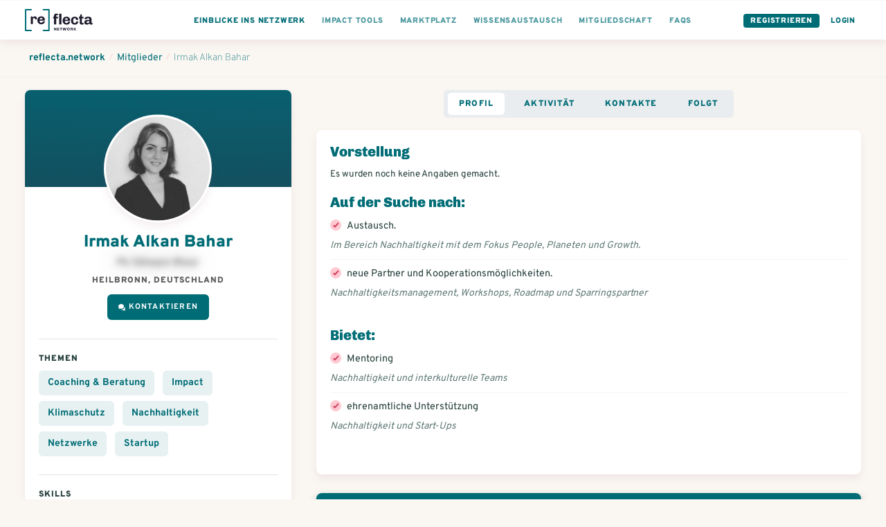

--- FILE ---
content_type: text/html; charset=utf-8
request_url: https://www.reflecta.network/changemaker/irmak-alkan-bahar
body_size: 13141
content:
<!DOCTYPE html>
<html lang="de">
    <head>
        <meta charset='utf-8'>
        <meta name="viewport" content="width=device-width, initial-scale=1">
        <meta name="mobile-web-app-capable" content="yes">
        <meta name="csrf-param" content="authenticity_token" />
<meta name="csrf-token" content="UkZ+UrWCZ3+THY6U/cNW6X9vfXSJDdkhs5KXxyNeKjwLq/DcSCKUHnFFhvaVsSPASh+CagBzQKnqm8W+1A9GPg==" />
        <!-- chrome feature to open it fullscreen -->
<meta name="mobile-web-app-capable" content="yes">

<meta name="google-site-verification" content="UEF1puY074uAQgKZAVwTIhNt1LfDuOr3rEeO7axWyZ8" />
<meta name="msvalidate.01" content="BD5688EA413A0DF0F44E81F3B953768E" />

<meta name="app-version" content="1.1.11-290-gbf05be379
" />
<link rel="sitemap" type="application/xml" title="Sitemap" href="https://www.reflecta.network/sitemap.xml" />


<link id="favicon" rel="shortcut icon" type="image/png" href="/favicon.ico" />
<link class="dynamicFav" rel="icon" sizes="144x144" href="/apple-icon-144x144.png">
<link class="dynamicFav" rel="icon" sizes="120x120" href="/apple-icon-120x120.png">
<link class="dynamicFav" rel="icon" sizes="114x114" href="/apple-icon-114x114.png">
<link class="dynamicFav" rel="icon" sizes="72x72" href="/apple-icon-72x72.png">
<link class="dynamicFav" rel="icon" sizes="76x76" href="/apple-icon-76x76.png">
<link class="dynamicFav" rel="icon" sizes="60x60" href="/apple-icon-60x60.png">
<link class="dynamicFav" rel="icon" sizes="57x57" href="/apple-icon-57x57.png">
<link class="dynamicFav" rel="icon" sizes="96x96" href="/favicon-96x96.png">
<link class="dynamicFav" rel="icon" sizes="192x912" href="/android-icon-192x192.png">
<link class="dynamicFav" rel="icon" sizes="180x180" href="/apple-icon-180x180.png">
<link class="dynamicFav" rel="icon" sizes="152x152" href="/apple-icon-152x152.png">
<link class="dynamicFav" rel="apple-touch-icon" sizes="180x180" href="/apple-touch-icon.png">
<link class="dynamicFav" rel="icon" type="image/png" sizes="32x32" href="/favicon-32x32.png">
<link class="dynamicFav" rel="icon" type="image/png" sizes="16x16" href="/favicon-16x16.png">
<link class="dynamicFav" rel="manifest" href="/site.webmanifest">
<meta name="msapplication-TileColor" content="#da532c">
<meta name="theme-color" content="#ffffff">

        <meta name="action-cable-url" content="wss://www.reflecta.network/cable" />
        <script type="application/ld+json">

    {
      "@context": "http://schema.org",
      "@type": "ProfilePage",
      "name": "Irmak Alkan Bahar",
      "description": "Irmak Alkan Bahar ist Changemaker auf reflecta.network.",
      "primaryImageOfPage": "https://www.reflecta.network/system/avatars/attachments/000/024/524/large/Ambassador_.png?1669731555&amp;cache=1669731555",
      "image": "https://www.reflecta.network/system/avatars/attachments/000/024/524/large/Ambassador_.png?1669731555&amp;cache=1669731555",
      "url": "https://www.reflecta.network/changemaker/irmak-alkan-bahar",
      "author": {
        "@type": "Person",
        "name": "Irmak Alkan Bahar"
      }
    }

</script>
        <script>
  I18n = { current: "de"}
  I18n['global.eg_tags'] = 'z.B. Gründung, Unternehmensrecht…';
  I18n['global.eg_skills'] = 'z.B. Marketing, Akquise…';
</script>
        <title>Irmak Alkan Bahar @ reflecta.network</title><meta name="description" content="Irmak Alkan Bahar ist Changemaker auf reflecta.network, dem Netzwerk für Zukunftsgestalter:innen. Themen: Coaching & Beratung, Impact, Klimaschu..."><meta name="robots" content="index, follow"><meta name="image" content="https://www.reflecta.network/system/avatars/attachments/000/024/524/large/Ambassador_.png?1669731555&cache=1669731555"><meta property="og:logo" content="https://www.reflecta.network/reflecta-logo.png" /><meta property="og:title" content="Irmak Alkan Bahar @ reflecta.network" /><meta property="og:type" content="website" /><meta property="og:url" content="https://www.reflecta.network/changemaker/irmak-alkan-bahar" /><meta property="og:image" content="https://www.reflecta.network/system/avatars/attachments/000/024/524/large/Ambassador_.png?1669731555&cache=1669731555" /><meta property="og:description" content="Irmak Alkan Bahar ist Changemaker auf reflecta.network, dem Netzwerk für Zukunftsgestalter:innen. Themen: Coaching & Beratung, Impact, Klimaschu..." /><meta property="og:site_name" content="reflecta.network" /><link rel="canonical" href="https://www.reflecta.network/changemaker/irmak-alkan-bahar">
        <script> var customPath = '/public_assets';</script>
        <link rel="stylesheet" media="all" href="https://www.reflecta.network/assets/application-835f44a6e74cc77c7d914b8bc8da523906c3f00b1cfc9857c7ea599584ad778c.css" />
        <link rel="preconnect" href="https://fonts.gstatic.com">
        <link href="https://fonts.googleapis.com/css2?family=Chivo:wght@400;900&family=Overpass:wght@300;400;700;900&display=swap" rel="stylesheet">
        <meta name="country" content="Vereinigte Staaten">
          <script>window.is_crawler = true;</script>
    </head>
    <body class='newDashboard     '  >
        <div id="request-notifications" class='notificationRequest' style="display: none">
  <h4>Aktiviere Push-Benachrichtigungen</h4>
  <p>Aktiviere Push-Benachrichtigungen, um keine Benachrichtigungen und Kontatkanfragen zu verpassen.</p>
  <div class='buttonGroup'>
    <a id="request-notifications-button" class="button button--primary" href="#">Einstellungen</a>
    <a id="cancel-notifications-button" class="button button--secondary" href="#">Schließen</a>
  </div>
</div>

        <div class='form-alert-wrapper'>
</div>
        <div class='form-alert-wrapper-confetti'></div>
        
          

  <header class='pageHeader'>
    <div class='pageHeader__firstRow '>
      <div class='container container--full'>
        <div class='pageHeader__menu pageHeader__menu__first'>
          <a href='https://www.reflecta.network/' class='pageHeader__logo' tabindex="-1">
            <svg width="195px" height="64px" viewBox="0 0 195 64" version="1.1" xmlns="http://www.w3.org/2000/svg" xmlns:xlink="http://www.w3.org/1999/xlink">
                <g id="Logo" stroke="none" stroke-width="1" fill="none" fill-rule="evenodd">
                    <g id="Logos-Bold" transform="translate(-344.000000, -218.000000)" fill-rule="nonzero">
                        <g id="reflecta-logo-network" transform="translate(344.000000, 218.000000)">
                            <path d="M23.03,43.5999966 L23.03,30.0119966 C23.03,28.8366633 23.2951667,27.8548299 23.8255,27.0664966 C24.3558333,26.2781633 25.1226667,25.8839966 26.126,25.8839966 C27.1866667,25.8839966 27.9606667,26.2064966 28.448,26.8514966 C28.9353333,27.4964966 29.179,28.2633299 29.179,29.1519966 L29.179,29.1519966 L29.179,30.1409966 L34.425,30.1409966 C34.4536667,29.9689966 34.4895,29.6679966 34.5325,29.2379966 C34.5755,28.8079966 34.597,28.3779966 34.597,27.9479966 C34.597,25.9126633 34.0595,24.2786633 32.9845,23.0459966 C31.9095,21.8133299 30.383,21.1969966 28.405,21.1969966 C27.1723333,21.1969966 26.1045,21.4406633 25.2015,21.9279966 C24.2985,22.4153299 23.6105,22.9456633 23.1375,23.5189966 C22.6645,24.0923299 22.3706667,24.5366633 22.256,24.8519966 L22.256,24.8519966 L21.482,21.6269966 L16.838,21.6269966 L16.838,43.5999966 L23.03,43.5999966 Z M47.3186295,44.0299966 C49.0959629,44.0299966 50.7371295,43.7218299 52.2421295,43.1054966 C53.7471295,42.4891633 54.9582962,41.5288299 55.8756295,40.2244966 C56.7929629,38.9201633 57.2516295,37.3076633 57.2516295,35.3869966 L57.2516295,35.3869966 L51.2316295,35.3869966 C51.2316295,36.8203299 50.8517962,37.9024966 50.0921295,38.6334966 C49.3324629,39.3644966 48.2932962,39.7299966 46.9746295,39.7299966 C45.5126295,39.7299966 44.3587962,39.2498299 43.5131295,38.2894966 C42.6674629,37.3291633 42.2446295,36.1323299 42.2446295,34.6989966 L42.2446295,34.6989966 L42.2446295,33.6669966 L57.2946295,33.6669966 L57.2946295,30.3989966 C57.2946295,28.5069966 56.8359629,26.8658299 55.9186295,25.4754966 C55.0012962,24.0851633 53.7829629,23.0244966 52.2636295,22.2934966 C50.7442962,21.5624966 49.0959629,21.1969966 47.3186295,21.1969966 L47.3186295,21.1969966 L46.6306295,21.1969966 C44.5952962,21.1969966 42.7677962,21.6269966 41.1481295,22.4869966 C39.5284629,23.3469966 38.2456295,24.5939966 37.2996295,26.2279966 C36.3536295,27.8619966 35.8806295,29.7826633 35.8806295,31.9899966 L35.8806295,31.9899966 L35.8806295,33.2369966 C35.8806295,35.4729966 36.3464629,37.4008299 37.2781295,39.0204966 C38.2097962,40.6401633 39.4926295,41.8799966 41.1266295,42.7399966 C42.7606295,43.5999966 44.5952962,44.0299966 46.6306295,44.0299966 L46.6306295,44.0299966 L47.3186295,44.0299966 Z M50.9306295,30.2269966 L42.2446295,30.2269966 C42.3592962,28.8509966 42.8107962,27.7186633 43.5991295,26.8299966 C44.3874629,25.9413299 45.4122962,25.4969966 46.6736295,25.4969966 C48.1642962,25.4969966 49.2464629,25.9198299 49.9201295,26.7654966 C50.5937962,27.6111633 50.9306295,28.7649966 50.9306295,30.2269966 L50.9306295,30.2269966 Z" id="re" fill="#1E1B2C"></path>
                            <path d="M89.933,44.5999966 L89.933,26.9269966 L95.05,26.9269966 L95.05,22.6269966 L89.933,22.6269966 L89.933,20.1329966 C89.933,19.1009966 90.1695,18.4129966 90.6425,18.0689966 C91.1155,17.7249966 91.696,17.5529966 92.384,17.5529966 C92.6993333,17.5529966 93.1293333,17.6031633 93.674,17.7034966 C94.2186667,17.8038299 94.6773333,17.9113299 95.05,18.0259966 L95.05,18.0259966 L95.05,14.1989966 C94.4766667,13.9409966 93.717,13.7259966 92.771,13.5539966 C91.825,13.3819966 90.9936667,13.2959966 90.277,13.2959966 C85.8623333,13.2959966 83.655,15.4459966 83.655,19.7459966 L83.655,19.7459966 L83.655,22.6269966 L81.075,22.6269966 L81.075,26.9269966 L83.655,26.9269966 L83.655,44.5999966 L89.933,44.5999966 Z M104.725,44.5999966 L104.725,13.6399966 L98.447,13.6399966 L98.447,44.5999966 L104.725,44.5999966 Z M119.89763,45.0299966 C121.674963,45.0299966 123.31613,44.7218299 124.82113,44.1054966 C126.32613,43.4891633 127.537296,42.5288299 128.45463,41.2244966 C129.371963,39.9201633 129.83063,38.3076633 129.83063,36.3869966 L129.83063,36.3869966 L123.81063,36.3869966 C123.81063,37.8203299 123.430796,38.9024966 122.67113,39.6334966 C121.911463,40.3644966 120.872296,40.7299966 119.55363,40.7299966 C118.09163,40.7299966 116.937796,40.2498299 116.09213,39.2894966 C115.246463,38.3291633 114.82363,37.1323299 114.82363,35.6989966 L114.82363,35.6989966 L114.82363,34.6669966 L129.87363,34.6669966 L129.87363,31.3989966 C129.87363,29.5069966 129.414963,27.8658299 128.49763,26.4754966 C127.580296,25.0851633 126.361963,24.0244966 124.84263,23.2934966 C123.323296,22.5624966 121.674963,22.1969966 119.89763,22.1969966 L119.89763,22.1969966 L119.20963,22.1969966 C117.174296,22.1969966 115.346796,22.6269966 113.72713,23.4869966 C112.107463,24.3469966 110.82463,25.5939966 109.87863,27.2279966 C108.93263,28.8619966 108.45963,30.7826633 108.45963,32.9899966 L108.45963,32.9899966 L108.45963,34.2369966 C108.45963,36.4729966 108.925463,38.4008299 109.85713,40.0204966 C110.788796,41.6401633 112.07163,42.8799966 113.70563,43.7399966 C115.33963,44.5999966 117.174296,45.0299966 119.20963,45.0299966 L119.20963,45.0299966 L119.89763,45.0299966 Z M123.50963,31.2269966 L114.82363,31.2269966 C114.938296,29.8509966 115.389796,28.7186633 116.17813,27.8299966 C116.966463,26.9413299 117.991296,26.4969966 119.25263,26.4969966 C120.743296,26.4969966 121.825463,26.9198299 122.49913,27.7654966 C123.172796,28.6111633 123.50963,29.7649966 123.50963,31.2269966 L123.50963,31.2269966 Z M143.756259,45.0299966 C145.476259,45.0299966 147.052926,44.7003299 148.486259,44.0409966 C149.919592,43.3816633 151.073426,42.3639966 151.947759,40.9879966 C152.822092,39.6119966 153.259259,37.9063299 153.259259,35.8709966 L153.259259,35.8709966 L147.325259,35.8709966 C147.325259,37.4763299 146.945426,38.6874966 146.185759,39.5044966 C145.426092,40.3214966 144.386926,40.7299966 143.068259,40.7299966 C141.806926,40.7299966 140.803592,40.2498299 140.058259,39.2894966 C139.312926,38.3291633 138.940259,37.1323299 138.940259,35.6989966 L138.940259,35.6989966 L138.940259,31.8719966 C138.940259,30.3239966 139.312926,29.0411633 140.058259,28.0234966 C140.803592,27.0058299 141.821259,26.4969966 143.111259,26.4969966 C144.401259,26.4969966 145.375926,26.9413299 146.035259,27.8299966 C146.694592,28.7186633 147.024259,29.9083299 147.024259,31.3989966 L147.024259,31.3989966 L153.259259,31.3989966 C153.259259,29.5069966 152.822092,27.8658299 151.947759,26.4754966 C151.073426,25.0851633 149.912426,24.0244966 148.464759,23.2934966 C147.017092,22.5624966 145.447592,22.1969966 143.756259,22.1969966 L143.756259,22.1969966 L143.068259,22.1969966 C141.032926,22.1969966 139.226926,22.6269966 137.650259,23.4869966 C136.073592,24.3469966 134.833759,25.5868299 133.930759,27.2064966 C133.027759,28.8261633 132.576259,30.7539966 132.576259,32.9899966 L132.576259,32.9899966 L132.576259,34.2369966 C132.576259,37.6196633 133.522259,40.2641633 135.414259,42.1704966 C137.306259,44.0768299 139.857592,45.0299966 143.068259,45.0299966 L143.068259,45.0299966 L143.756259,45.0299966 Z M164.131889,45.0299966 C164.848555,45.0299966 165.672722,44.9511633 166.604389,44.7934966 C167.536055,44.6358299 168.288555,44.4423299 168.861889,44.2129966 L168.861889,44.2129966 L168.861889,40.1709966 C168.517889,40.3143299 168.073555,40.4433299 167.528889,40.5579966 C166.984222,40.6726633 166.539889,40.7299966 166.195889,40.7299966 C165.450555,40.7299966 164.855722,40.5293299 164.411389,40.1279966 C163.967055,39.7266633 163.744889,38.9526633 163.744889,37.8059966 L163.744889,37.8059966 L163.744889,26.9269966 L168.861889,26.9269966 L168.861889,22.6269966 L163.744889,22.6269966 L163.744889,15.6179966 L159.874889,15.6179966 L157.681889,22.6269966 L155.058889,22.6269966 L155.058889,26.9269966 L157.466889,26.9269966 L157.466889,38.8809966 C157.466889,41.0883299 158.025889,42.6649966 159.143889,43.6109966 C160.261889,44.5569966 161.924555,45.0299966 164.131889,45.0299966 Z M190.742518,45.0299966 C192.204518,45.0299966 193.465852,44.7289966 194.526518,44.1269966 L194.526518,44.1269966 L194.526518,40.2569966 C194.325852,40.3429966 194.053518,40.4433299 193.709518,40.5579966 C193.365518,40.6726633 193.050185,40.7299966 192.763518,40.7299966 C192.419518,40.7299966 192.125685,40.6009966 191.882018,40.3429966 C191.638352,40.0849966 191.516518,39.6979966 191.516518,39.1819966 L191.516518,39.1819966 L191.516518,29.0339966 C191.516518,26.9126633 190.713852,25.2428299 189.108518,24.0244966 C187.503185,22.8061633 185.152518,22.1969966 182.056518,22.1969966 L182.056518,22.1969966 L181.153518,22.1969966 C179.261518,22.1969966 177.584518,22.4693299 176.122518,23.0139966 C174.660518,23.5586633 173.521018,24.3183299 172.704018,25.2929966 C171.887018,26.2676633 171.478518,27.3713299 171.478518,28.6039966 C171.478518,28.7759966 171.507185,29.0339966 171.564518,29.3779966 L171.564518,29.3779966 L177.627518,29.3779966 L177.627518,29.0339966 C177.627518,28.6899966 177.778018,28.3173299 178.079018,27.9159966 C178.380018,27.5146633 178.817185,27.1778299 179.390518,26.9054966 C179.963852,26.6331633 180.651852,26.4969966 181.454518,26.4969966 C182.830518,26.4969966 183.826685,26.7979966 184.443018,27.3999966 C185.059352,28.0019966 185.367518,28.7903299 185.367518,29.7649966 L185.367518,29.7649966 L185.367518,31.2269966 C182.099518,31.2269966 179.433518,31.4133299 177.369518,31.7859966 C175.305518,32.1586633 173.693018,32.8824966 172.532018,33.9574966 C171.371018,35.0324966 170.790518,36.5876633 170.790518,38.6229966 C170.790518,41.1169966 171.492852,42.8083299 172.897518,43.6969966 C174.302185,44.5856633 176.093852,45.0299966 178.272518,45.0299966 C181.196518,45.0299966 183.661852,43.7973299 185.668518,41.3319966 C185.811852,42.5073299 186.299185,43.4174966 187.130518,44.0624966 C187.961852,44.7074966 189.165852,45.0299966 190.742518,45.0299966 Z M180.508518,40.7299966 C179.419185,40.7299966 178.609352,40.5364966 178.079018,40.1494966 C177.548685,39.7624966 177.283518,39.0959966 177.283518,38.1499966 C177.283518,36.9459966 177.950018,36.0788299 179.283018,35.5484966 C180.616018,35.0181633 182.644185,34.7529966 185.367518,34.7529966 L185.367518,34.7529966 L185.367518,35.9139966 C185.367518,36.8313299 185.116685,37.6626633 184.615018,38.4079966 C184.113352,39.1533299 183.489852,39.7266633 182.744518,40.1279966 C181.999185,40.5293299 181.253852,40.7299966 180.508518,40.7299966 Z" id="fecta" fill="#1E1B2C"></path>
                            <path d="M18,0 C19.1045695,0 20,0.8954305 20,2 C20,3.0543618 19.1841222,3.91816512 18.1492623,3.99451426 L18,4 L4,4 L4,60 L18,60 C19.0543618,60 19.9181651,60.8158778 19.9945143,61.8507377 L20,62 C20,63.0543618 19.1841222,63.9181651 18.1492623,63.9945143 L18,64 L2,64 C0.945638205,64 0.0818348781,63.1841222 0.00548573643,62.1492623 L0,62 L0,2 C0,0.945638205 0.815877791,0.0818348781 1.85073766,0.00548573643 L2,0 L18,0 Z" fill="#006D76"></path>
                            <path d="M69,0 C70.1045695,0 71,0.8954305 71,2 C71,3.0543618 70.1841222,3.91816512 69.1492623,3.99451426 L69,4 L55,4 L55,60 L69,60 C70.0543618,60 70.9181651,60.8158778 70.9945143,61.8507377 L71,62 C71,63.0543618 70.1841222,63.9181651 69.1492623,63.9945143 L69,64 L53,64 C51.9456382,64 51.0818349,63.1841222 51.0054857,62.1492623 L51,62 L51,2 C51,0.945638205 51.8158778,0.0818348781 52.8507377,0.00548573643 L53,0 L69,0 Z" fill="#006D76" transform="translate(61.000000, 32.000000) scale(-1, 1) translate(-61.000000, -32.000000) "></path>
                            <path d="M85.556,62 L85.556,57.176 L85.604,57.14 C85.628,57.18 85.665,57.2415 85.715,57.3245 L85.8323333,57.5191667 L85.8323333,57.5191667 L85.904,57.638 C86.056,57.89 86.176,58.08 86.264,58.208 L86.264,58.208 L88.844,62 L90.416,62 L90.416,53.768 L88.724,53.768 L88.724,58.604 L88.688,58.64 C88.616,58.536 88.516,58.372 88.388,58.148 L88.388,58.148 L88.028,57.584 L85.436,53.768 L83.864,53.768 L83.864,62 L85.556,62 Z M98.988,62 L98.784,60.524 L94.98,60.524 L94.98,58.52 L98.496,58.52 L98.496,57.044 L94.98,57.044 L94.98,55.244 L98.748,55.244 L98.952,53.768 L93.156,53.768 L93.156,62 L98.988,62 Z M104.728,62 L104.728,55.256 L107.056,55.256 L107.056,53.768 L100.552,53.768 L100.552,55.256 L102.892,55.256 L102.892,62 L104.728,62 Z M112.592,62 L113.96,57.056 L114.032,57.056 L115.376,62 L117.404,62 L119.72,53.768 L117.968,53.768 L116.516,59.156 L116.456,59.156 L115.004,53.768 L113.144,53.768 L111.68,59.156 L111.62,59.156 L110.168,53.768 L108.236,53.768 L110.54,62 L112.592,62 Z M125.064,62.12 C125.744,62.12 126.362,61.976 126.918,61.688 C127.474,61.4 127.916,60.98 128.244,60.428 C128.572,59.876 128.736,59.224 128.736,58.472 L128.736,58.472 L128.736,57.296 C128.736,56.544 128.572,55.892 128.244,55.34 C127.916,54.788 127.474,54.368 126.918,54.08 C126.362,53.792 125.744,53.648 125.064,53.648 C124.384,53.648 123.766,53.792 123.21,54.08 C122.654,54.368 122.212,54.788 121.884,55.34 C121.556,55.892 121.392,56.544 121.392,57.296 L121.392,57.296 L121.392,58.472 C121.392,59.224 121.556,59.876 121.884,60.428 C122.212,60.98 122.654,61.4 123.21,61.688 C123.766,61.976 124.384,62.12 125.064,62.12 Z M125.064,60.644 C124.552,60.644 124.136,60.478 123.816,60.146 C123.496,59.814 123.336,59.344 123.336,58.736 L123.336,58.736 L123.336,57.032 C123.336,56.424 123.496,55.954 123.816,55.622 C124.136,55.29 124.552,55.124 125.064,55.124 C125.576,55.124 125.992,55.29 126.312,55.622 C126.632,55.954 126.792,56.424 126.792,57.032 L126.792,57.032 L126.792,58.736 C126.792,59.344 126.632,59.814 126.312,60.146 C125.992,60.478 125.576,60.644 125.064,60.644 Z M137.056,62.084 C137.48,62.084 137.824,62.032 138.088,61.928 L138.088,61.928 L138.088,61.52 C137.68,61.392 137.476,60.888 137.476,60.008 C137.476,59.392 137.344,58.9 137.08,58.532 C136.816,58.164 136.508,57.924 136.156,57.812 L136.156,57.812 L136.156,57.752 C136.428,57.704 136.678,57.58 136.906,57.38 C137.134,57.18 137.312,56.94 137.44,56.66 C137.568,56.38 137.632,56.096 137.632,55.808 C137.632,55.088 137.366,54.568 136.834,54.248 C136.302,53.928 135.644,53.768 134.86,53.768 L134.86,53.768 L131.176,53.768 L131.176,62 L133,62 L133,58.592 L134.392,58.592 C134.888,58.592 135.226,58.784 135.406,59.168 C135.586,59.552 135.676,60.088 135.676,60.776 C135.676,61.248 135.804,61.584 136.06,61.784 C136.316,61.984 136.648,62.084 137.056,62.084 Z M134.8,57.14 L133,57.14 L133,55.244 L134.8,55.244 C135.08,55.244 135.31,55.33 135.49,55.502 C135.67,55.674 135.76,55.892 135.76,56.156 L135.76,56.156 L135.76,56.24 C135.76,56.488 135.666,56.7 135.478,56.876 C135.29,57.052 135.064,57.14 134.8,57.14 L134.8,57.14 Z M141.968,62 L141.968,59.852 L143.036,58.664 L144.992,62 L147.092,62 L145.412,59.204 C145.308,59.028 144.916,58.372 144.236,57.236 L144.236,57.236 L147.008,53.768 L144.932,53.768 L141.968,57.536 L141.968,53.768 L140.156,53.768 L140.156,62 L141.968,62 Z" id="NETWORK" fill="#1E1B2C"></path>
                        </g>
                    </g>
                </g>
            </svg>
          </a>
        </div>

        <div class='pageHeader__menu'>
          <div class='pageHeader__menu__link buttonDropdown pageHeader__menu__link--visibleTablet'>
            <a class="active" href="#">
              <div class='pageHeader__menu__link__text'>Einblicke ins Netzwerk</div>
</a>            <ul class='buttonDropdown__content'>
              <li>
                <a class="active" href="https://www.reflecta.network/suche?type%5B%5D=User">
                  Mitglieder
</a>              </li>
              <li>
                <a class="" href="https://www.reflecta.network/suche?type%5B%5D=Startup">
                  Impact Startups
</a>              </li>
              <li>
                <a class="" href="https://www.reflecta.network/suche?type%5B%5D=Organisation">
                  Organisationen
</a>              </li>
              <li>
                <a class="" href="https://www.reflecta.network/events">
                  Veranstaltungen / Termine
</a>              </li>
              <li>
                <a target="_blank" href="https://foerdermittelkompass.reflecta.org/s/network">
                  Fördermittel finden
</a>              </li>
              <li>
                <a class="" href="https://www.reflecta.network/suche?type%5B%5D=Group">
                  Communities
</a>              </li>
              <li>
                <a class="" href="https://www.reflecta.network/suche?type%5B%5D=Campaign">
                  Kampagnen / Aktionen
</a>              </li>
              <li>
                <a class="" href="https://www.reflecta.network/suche?type%5B%5D=PostAnnouncement">
                  Ankündigungen
</a>              </li>
              <li>
                <a class="" href="https://www.reflecta.network/mitmachen-und-unterstuetzen">
                  Mitwirken und unterstützen
</a>              </li>
              <li>
                <a class="" href="https://www.reflecta.network/startups-finanzieren">
                  Startups finanzieren
</a>              </li>
              <li>
                <a target="_blank" href="https://www.reflecta.org/artikel-interviews">
                  Artikel & Interviews
</a>              </li>
            </ul>
          </div>
          
          <div class='pageHeader__menu__link pageHeader__menu__link--visibleTablet'>
            <a href="https://www.reflecta.network/die-impact-tools">
              <div class='pageHeader__menu__link__text'>Impact Tools</div>
</a>          </div>
          <div class='pageHeader__menu__link pageHeader__menu__link--visibleTablet'>
            <a href="https://www.reflecta.network/marktplatz">
              <div class='pageHeader__menu__link__text'>Marktplatz</div>
</a>          </div>
          <div class='pageHeader__menu__link pageHeader__menu__link--visibleTablet'>
            <a href="https://www.reflecta.network/suche?type=PostQuestion">
              <div class='pageHeader__menu__link__text'>Wissensaustausch</div>
</a>          </div>
          <div class='pageHeader__menu__link pageHeader__menu__link--visibleTablet'>
            <a href="https://www.reflecta.network/changemaker/membership">
              <div class='pageHeader__menu__link__text'>Mitgliedschaft</div>
</a>          </div>
          <div class='pageHeader__menu__link pageHeader__menu__link--visibleTablet'>
            <a href="https://www.reflecta.network/faqs">
              <div class='pageHeader__menu__link__text'>FAQs</div>
</a>          </div>
        </div>

        <div class='pageHeader__menu pageHeader__menu__last'>
          <div class='pageHeader__menu__link pageHeader__menu__link--button'><a href="https://www.reflecta.network/users/sign_up">Registrieren</a></div>
          <div class='pageHeader__menu__link pageHeader__menu__link--single pageHeader__menu__link--highlighted'><a href="https://www.reflecta.network/users/sign_in">Login</a></div>
        </div>
      </div>
    </div>
  </header>

          <div class='spacer'></div>
          <div class='spacer--small'></div>
        <main>
          <div class='breadcrumbs'>
  <div class='container container--full'>
    <ol class='breadcrumbs__links' vocab="https://schema.org/" typeof="BreadcrumbList">
      <li property="itemListElement" typeof="ListItem">
        <a property="item" typeof="WebPage" href="https://www.reflecta.network/dashboard"><span property="name">reflecta.network</span></a>
        <meta property="position" content="1">
      </li>
        <li class="breadcrumbs__divider">/</li>
        <li property="itemListElement" typeof="ListItem">
          <a property="item" typeof="WebPage" href="https://www.reflecta.network/changemaker"><span property="name">Mitglieder</span></a>
          <meta property="position" content="2">
        </li>
        <li class="breadcrumbs__divider">/</li>
        <li property="itemListElement" typeof="ListItem">
          <a property="item" typeof="WebPage" href="https://www.reflecta.network/changemaker/irmak-alkan-bahar"><span property="name">Irmak Alkan Bahar</span></a>
          <meta property="position" content="3">
        </li>
    </ol>
  </div>
</div>

<section class="">
  <div class='container container--wide'>
    <div class='grid--3cols'>
      <div class='grid--3cols__1col'>
        <div class='userProfile'>
  <div class='userProfile__header' style="">
    

    
  <div class='profileImage  profileImage--medium   profileImage--rounded      ' title='Irmak Alkan Bahar' >
    

      <img src='https://www.reflecta.network/system/avatars/attachments/000/024/524/thumb/Ambassador_.png?1669731555&amp;cache=1669731555' alt='Irmak Alkan Bahar' loading='lazy' />


  </div>


  </div>

  <div class='userProfile__content'>
    <div class='textCenter'>
      

    </div>
    <h1 class='userProfile__name'>Irmak Alkan Bahar </h1>
    <div class='userProfile__meta'>
        <span class="text--shaded">Pb-Sbhaqre   @anjr</span>
        <div class='spacer--smaller'></div>
      <div class='smallBold'>Heilbronn, Deutschland </div>
    </div>
    <div class='userProfile__action'>
        <div class='buttonGroup'>
      <a class="ajax-popup-link button button--primary button--iconFlex" rel="nofollow" href="https://www.reflecta.network/friendships/new?friend_id=10309"><img height="10px" style="margin-right: 5px" src="https://www.reflecta.network/assets/icons/ic-chat-white-29238e0f8548e9ef988703d58428eeb57281ff926b683d4bfd47e5c21bea68cd.svg" /> Kontaktieren</a>

    
  </div>

    </div>
    <a class="js-group-info-collapse" href="#">Mehr anzeigen</a>
    <div class="js-group-info">
      <hr/>
        <div class='relative'>
          <h3 class='h5'>Themen</h3>

          <div class=''>
              <div class='globalGoal globalGoal--noImage globalGoal--active'>
      <a title="Suche nach...Coaching &amp; Beratung" href="https://www.reflecta.network/thema/coaching-beratung">Coaching &amp; Beratung</a>
  </div>
  <div class='globalGoal globalGoal--noImage globalGoal--active'>
      <a title="Suche nach...Impact" href="https://www.reflecta.network/thema/impact">Impact</a>
  </div>
  <div class='globalGoal globalGoal--noImage globalGoal--active'>
      <a title="Suche nach...Klimaschutz" href="https://www.reflecta.network/thema/klimaschutz">Klimaschutz</a>
  </div>
  <div class='globalGoal globalGoal--noImage globalGoal--active'>
      <a title="Suche nach...Nachhaltigkeit" href="https://www.reflecta.network/thema/nachhaltigkeit">Nachhaltigkeit</a>
  </div>
  <div class='globalGoal globalGoal--noImage globalGoal--active'>
      <a title="Suche nach...Netzwerke" href="https://www.reflecta.network/thema/netzwerke">Netzwerke</a>
  </div>
  <div class='globalGoal globalGoal--noImage globalGoal--active'>
      <a title="Suche nach...Startup" href="https://www.reflecta.network/thema/startup">Startup</a>
  </div>

          </div>
        </div>

        <hr/>
        <div class='relative'>
          <h3 class='h5'>Skills</h3>
          <div class='collapsableContent'>
              <div class='globalGoal globalGoal--noImage globalGoal--active'><a title="Suche nach...Agile Methoden" href="https://www.reflecta.network/suche?q=Agile+Methoden">Agile Methoden</a></div>
  <div class='globalGoal globalGoal--noImage globalGoal--active'><a title="Suche nach...Akquise" href="https://www.reflecta.network/suche?q=Akquise">Akquise</a></div>
  <div class='globalGoal globalGoal--noImage globalGoal--active'><a title="Suche nach...Analysefähigkeit" href="https://www.reflecta.network/suche?q=Analysef%C3%A4higkeit">Analysefähigkeit</a></div>
  <div class='globalGoal globalGoal--noImage globalGoal--active'><a title="Suche nach...Beratung" href="https://www.reflecta.network/suche?q=Beratung">Beratung</a></div>
  <div class='globalGoal globalGoal--noImage globalGoal--active'><a title="Suche nach...Corporate Social Responsibility" href="https://www.reflecta.network/suche?q=Corporate+Social+Responsibility">Corporate Social Responsibility</a></div>
  <div class='globalGoal globalGoal--noImage globalGoal--active'><a title="Suche nach...Engagement und Einsatzbereitschaft" href="https://www.reflecta.network/suche?q=Engagement+und+Einsatzbereitschaft">Engagement und Einsatzbereitschaft</a></div>
  <div class='globalGoal globalGoal--noImage globalGoal--active'><a title="Suche nach...Forschung" href="https://www.reflecta.network/suche?q=Forschung">Forschung</a></div>
  <div class='globalGoal globalGoal--noImage globalGoal--active'><a title="Suche nach...Führungskompetenz" href="https://www.reflecta.network/suche?q=F%C3%BChrungskompetenz">Führungskompetenz</a></div>
  <div class='globalGoal globalGoal--noImage globalGoal--active'><a title="Suche nach...Gründungen" href="https://www.reflecta.network/suche?q=Gr%C3%BCndungen">Gründungen</a></div>
  <div class='globalGoal globalGoal--noImage globalGoal--active'><a title="Suche nach...Interkulturalität" href="https://www.reflecta.network/suche?q=Interkulturalit%C3%A4t">Interkulturalität</a></div>
  <div class='globalGoal globalGoal--noImage globalGoal--active'><a title="Suche nach...Lösungsorientiert" href="https://www.reflecta.network/suche?q=L%C3%B6sungsorientiert">Lösungsorientiert</a></div>
  <div class='globalGoal globalGoal--noImage globalGoal--active'><a title="Suche nach...Marketing" href="https://www.reflecta.network/suche?q=Marketing">Marketing</a></div>
  <div class='globalGoal globalGoal--noImage globalGoal--active'><a title="Suche nach...Mündliche und schriftliche Ausdrucksfähigkeit" href="https://www.reflecta.network/suche?q=M%C3%BCndliche+und+schriftliche+Ausdrucksf%C3%A4higkeit">Mündliche und schriftliche Ausdrucksfähigkeit</a></div>
  <div class='globalGoal globalGoal--noImage globalGoal--active'><a title="Suche nach...Netzwerken" href="https://www.reflecta.network/suche?q=Netzwerken">Netzwerken</a></div>
  <div class='globalGoal globalGoal--noImage globalGoal--active'><a title="Suche nach...Organisationsentwicklung" href="https://www.reflecta.network/suche?q=Organisationsentwicklung">Organisationsentwicklung</a></div>
  <div class='globalGoal globalGoal--noImage globalGoal--active'><a title="Suche nach...Projektmanagement" href="https://www.reflecta.network/suche?q=Projektmanagement">Projektmanagement</a></div>
  <div class='globalGoal globalGoal--noImage globalGoal--active'><a title="Suche nach...Startups" href="https://www.reflecta.network/suche?q=Startups">Startups</a></div>
  <div class='globalGoal globalGoal--noImage globalGoal--active'><a title="Suche nach...Stressbewältigung und Zeitmanagement" href="https://www.reflecta.network/suche?q=Stressbew%C3%A4ltigung+und+Zeitmanagement">Stressbewältigung und Zeitmanagement</a></div>
  <div class='globalGoal globalGoal--noImage globalGoal--active'><a title="Suche nach...Verantwortungsbewusstsein" href="https://www.reflecta.network/suche?q=Verantwortungsbewusstsein">Verantwortungsbewusstsein</a></div>
  <div class='globalGoal globalGoal--noImage globalGoal--active'><a title="Suche nach...Änderungsmanagement" href="https://www.reflecta.network/suche?q=%C3%84nderungsmanagement">Änderungsmanagement</a></div>

              <div class='collapsableContent__overlay'>
                <a class="collapsableContent__showMore js-collaps-content" data-interact="show_more" href="#">Mehr anzeigen</a>
              </div>
          </div>
        </div>

        <hr/>
        <div class='relative'>
          <h3 class='h5'>Sprachen</h3>
            <div class="globalGoal globalGoal--noImage globalGoal--active"><span>Deutsch</span></div>
  <div class="globalGoal globalGoal--noImage globalGoal--active"><span>English</span></div>
  <div class="globalGoal globalGoal--noImage globalGoal--active"><span>Türkçe</span></div>

        </div>


        <hr/>
        <a target="_blank" class="button button--primary" style="display: none;" href="http://www.nawe-nachhaltigkeit.de">Website →</a><br/>
    </div>
  </div>
</div>





        

      </div>

      <div class='grid--3cols__2cols'>

        <div class='pilledTabs__wrapper'>
          <nav class='pilledTabs'>
            <span class='pilledTabs__item pilledTabs__item--active'>
              <a href="https://www.reflecta.network/changemaker/irmak-alkan-bahar?tab=profile">Profil</a>
            </span>
            <span class='pilledTabs__item '>
              <a href="https://www.reflecta.network/changemaker/irmak-alkan-bahar?tab=activity">Aktivität</a>
            </span>
            <span class='pilledTabs__item '>
              <a href="https://www.reflecta.network/changemaker/irmak-alkan-bahar?tab=contacts">Kontakte</a>
            </span>
            <span class='pilledTabs__item '>
              <a href="https://www.reflecta.network/changemaker/irmak-alkan-bahar?tab=likes">Folgt</a>
            </span>
          </nav>
        </div>

          
<div class='background--grey container--spacing--bottom'>

  <h3>Vorstellung</h3>
    <small>Es wurden noch keine Angaben gemacht.</small>
  
  <div class='spacer--small'></div>

    <div class='relative'>

      <h3>Auf der Suche nach:</h3>
        <ul class='matching__search'>
            <li>
              <div>
                <svg xmlns="http://www.w3.org/2000/svg" width="16" height="16" viewBox="0 0 16 16">
                  <g fill="none" fill-rule="evenodd">
                      <g>
                          <g>
                              <path fill="#FFC9D2" fill-rule="nonzero" d="M8 0C3.6 0 0 3.6 0 8s3.6 8 8 8 8-3.6 8-8-3.6-8-8-8z" transform="translate(-433 -463) translate(433 463)"/>
                              <path stroke="#D04261" stroke-linecap="round" stroke-linejoin="round" stroke-width="2" d="M5.292 8.875L6.928 10.542 11.292 5.542" transform="translate(-433 -463) translate(433 463)"/>
                          </g>
                      </g>
                  </g>
              </svg>
                Austausch.
              </div>
                <div class='matching__searchText'>
                  <p>Im Bereich Nachhaltigkeit mit dem Fokus People, Planeten und Growth. </p>
                </div>
            </li>
            <li>
              <div>
                <svg xmlns="http://www.w3.org/2000/svg" width="16" height="16" viewBox="0 0 16 16">
                  <g fill="none" fill-rule="evenodd">
                      <g>
                          <g>
                              <path fill="#FFC9D2" fill-rule="nonzero" d="M8 0C3.6 0 0 3.6 0 8s3.6 8 8 8 8-3.6 8-8-3.6-8-8-8z" transform="translate(-433 -463) translate(433 463)"/>
                              <path stroke="#D04261" stroke-linecap="round" stroke-linejoin="round" stroke-width="2" d="M5.292 8.875L6.928 10.542 11.292 5.542" transform="translate(-433 -463) translate(433 463)"/>
                          </g>
                      </g>
                  </g>
              </svg>
                neue Partner und Kooperationsmöglichkeiten.
              </div>
                <div class='matching__searchText'>
                  <p>Nachhaltigkeitsmanagement, Workshops, Roadmap und Sparringspartner </p>
                </div>
            </li>
        </ul>
        <div class='spacer--small'></div>
    </div>


    <h3>Bietet:</h3>
    <ul class='matching__search'>
        <li>
          <div>
            <svg xmlns="http://www.w3.org/2000/svg" width="16" height="16" viewBox="0 0 16 16">
                <g fill="none" fill-rule="evenodd">
                    <g>
                        <g>
                            <path fill="#FFC9D2" fill-rule="nonzero" d="M8 0C3.6 0 0 3.6 0 8s3.6 8 8 8 8-3.6 8-8-3.6-8-8-8z" transform="translate(-433 -463) translate(433 463)"/>
                            <path stroke="#D04261" stroke-linecap="round" stroke-linejoin="round" stroke-width="2" d="M5.292 8.875L6.928 10.542 11.292 5.542" transform="translate(-433 -463) translate(433 463)"/>
                        </g>
                    </g>
                </g>
            </svg>
            Mentoring
          </div>
            <div class='matching__searchText'>
              <p>Nachhaltigkeit und interkulturelle Teams</p>
            </div>
        </li>
        <li>
          <div>
            <svg xmlns="http://www.w3.org/2000/svg" width="16" height="16" viewBox="0 0 16 16">
                <g fill="none" fill-rule="evenodd">
                    <g>
                        <g>
                            <path fill="#FFC9D2" fill-rule="nonzero" d="M8 0C3.6 0 0 3.6 0 8s3.6 8 8 8 8-3.6 8-8-3.6-8-8-8z" transform="translate(-433 -463) translate(433 463)"/>
                            <path stroke="#D04261" stroke-linecap="round" stroke-linejoin="round" stroke-width="2" d="M5.292 8.875L6.928 10.542 11.292 5.542" transform="translate(-433 -463) translate(433 463)"/>
                        </g>
                    </g>
                </g>
            </svg>
            ehrenamtliche Unterstützung
          </div>
            <div class='matching__searchText'>
              <p>Nachhaltigkeit und Start-Ups </p>
            </div>
        </li>
    </ul>
    <div class='spacer--small'></div>

</div>

  <div class='form-success'>
    <h4>Nur für registrierte Nutzer:innen.</h4>
    <p>Erstelle einen Account, um alle Informationen über Irmak Alkan Bahar zu sehen.</p>
  </div>
  <div class='background--grey container--spacing--bottom'>
    <h3>Werde jetzt Mitglied</h3>
    <p>Vernetze dich mit Changemakern und Startups auf reflecta.network.</p>
    <a class="button button--primary" href="https://www.reflecta.network/users/sign_up">Registrieren</a>
    <a class="button button--secondary" href="https://www.reflecta.network/users/sign_in">Anmelden</a>
  </div>

      </div>
    </div>
  </div>
</section>


        </main>
          <footer>
  <div class='footer--new'>
    <div class='container container--wide'>
      <div class='grid--3cols'>
        <div class='grid--3cols__1col'>
          <div class='footer__title'>Mehr Info</div>
          <div class='footer__links'>
            <a href="https://www.reflecta.network/">Startseite</a>
            <a href="https://www.reflecta.network/die-impact-tools">Impact Tools</a>
            <a href="https://foerdermittelkompass.reflecta.org/s/network">Fördermittelkompass</a>
            <a href="https://www.reflecta.org/das-reflecta-network">Über reflecta.network</a>
            <a href="https://www.reflecta.network/faqs">FAQs</a>
            <a href="https://www.reflecta.org/funktionen-services">Funktionen &amp; Services</a>
            <a href="https://www.reflecta.org/partner">Unsere Partner</a>
            <a href="https://www.reflecta.org/fördern">Unterstütze Reflecta</a>
            <a href="https://www.reflecta.org/jobs">Jobs</a>
            <a href="https://www.reflecta.org/artikel-interviews">Artikel &amp; Interviews</a>
          </div>
        </div>
        <div class='grid--3cols__1col'>
          <div class='footer__title'>Entdecken</div>
          <div class='footer__links'>
            <a href="https://www.reflecta.network/suche?type%5B%5D=User">Mitglieder</a>
            <a href="https://www.reflecta.network/suche?type%5B%5D=Startup">Impact Startups</a>
            <a href="https://www.reflecta.network/suche?type%5B%5D=Organisation">Organisationen</a>
            <a href="https://www.reflecta.network/events">Veranstaltungen / Termine</a>
            <a href="https://www.reflecta.network/suche?type%5B%5D=Group">Communities beitreten</a>
            <a href="https://www.reflecta.network/suche?type%5B%5D=Campaign">Kampagnen / Aktionen</a>
            <a href="https://www.reflecta.network/suche?type%5B%5D=PostQuestion">Wissensaustausch</a>
            <a href="https://www.reflecta.network/topics">Themen</a>
            <a href="https://www.reflecta.network/mitmachen-und-unterstuetzen">Mitwirken und unterstützen</a>
            <a href="https://www.reflecta.network/startups-finanzieren">Startups finanzieren</a>
            <a href="https://www.reflecta.org/für-wen">Matching</a>
          </div>
        </div>
        <div class='grid--3cols__1col'>
          
          <div class="footerSocial">
            <span class="footerSocial__text">Folge uns auf:</span>
            <a href="https://www.linkedin.com/company/reflecta-network/" title="reflecta linkedin" class="footerSocial__icon">
              <svg xmlns="http://www.w3.org/2000/svg" width="24" height="24" fill="currentColor" class="bi bi-linkedin" viewBox="0 0 16 16">
                <path d="M0 1.146C0 .513.526 0 1.175 0h13.65C15.474 0 16 .513 16 1.146v13.708c0 .633-.526 1.146-1.175 1.146H1.175C.526 16 0 15.487 0 14.854V1.146zm4.943 12.248V6.169H2.542v7.225h2.401zm-1.2-8.212c.837 0 1.358-.554 1.358-1.248-.015-.709-.52-1.248-1.342-1.248-.822 0-1.359.54-1.359 1.248 0 .694.521 1.248 1.327 1.248h.016zm4.908 8.212V9.359c0-.216.016-.432.08-.586.173-.431.568-.878 1.232-.878.869 0 1.216.662 1.216 1.634v3.865h2.401V9.25c0-2.22-1.184-3.252-2.764-3.252-1.274 0-1.845.7-2.165 1.193v.025h-.016a5.54 5.54 0 0 1 .016-.025V6.169h-2.4c.03.678 0 7.225 0 7.225h2.4z"></path>
              </svg>
            </a>
            <a href="https://www.instagram.com/reflecta_rethink_your_world/" title="reflecta instagram" class="footerSocial__icon">
              <svg xmlns="http://www.w3.org/2000/svg" width="24" height="24" fill="currentColor" class="bi bi-instagram" viewBox="0 0 16 16">
                <path d="M8 0C5.829 0 5.556.01 4.703.048 3.85.088 3.269.222 2.76.42a3.917 3.917 0 0 0-1.417.923A3.927 3.927 0 0 0 .42 2.76C.222 3.268.087 3.85.048 4.7.01 5.555 0 5.827 0 8.001c0 2.172.01 2.444.048 3.297.04.852.174 1.433.372 1.942.205.526.478.972.923 1.417.444.445.89.719 1.416.923.51.198 1.09.333 1.942.372C5.555 15.99 5.827 16 8 16s2.444-.01 3.298-.048c.851-.04 1.434-.174 1.943-.372a3.916 3.916 0 0 0 1.416-.923c.445-.445.718-.891.923-1.417.197-.509.332-1.09.372-1.942C15.99 10.445 16 10.173 16 8s-.01-2.445-.048-3.299c-.04-.851-.175-1.433-.372-1.941a3.926 3.926 0 0 0-.923-1.417A3.911 3.911 0 0 0 13.24.42c-.51-.198-1.092-.333-1.943-.372C10.443.01 10.172 0 7.998 0h.003zm-.717 1.442h.718c2.136 0 2.389.007 3.232.046.78.035 1.204.166 1.486.275.373.145.64.319.92.599.28.28.453.546.598.92.11.281.24.705.275 1.485.039.843.047 1.096.047 3.231s-.008 2.389-.047 3.232c-.035.78-.166 1.203-.275 1.485a2.47 2.47 0 0 1-.599.919c-.28.28-.546.453-.92.598-.28.11-.704.24-1.485.276-.843.038-1.096.047-3.232.047s-2.39-.009-3.233-.047c-.78-.036-1.203-.166-1.485-.276a2.478 2.478 0 0 1-.92-.598 2.48 2.48 0 0 1-.6-.92c-.109-.281-.24-.705-.275-1.485-.038-.843-.046-1.096-.046-3.233 0-2.136.008-2.388.046-3.231.036-.78.166-1.204.276-1.486.145-.373.319-.64.599-.92.28-.28.546-.453.92-.598.282-.11.705-.24 1.485-.276.738-.034 1.024-.044 2.515-.045v.002zm4.988 1.328a.96.96 0 1 0 0 1.92.96.96 0 0 0 0-1.92zm-4.27 1.122a4.109 4.109 0 1 0 0 8.217 4.109 4.109 0 0 0 0-8.217zm0 1.441a2.667 2.667 0 1 1 0 5.334 2.667 2.667 0 0 1 0-5.334z"></path>
              </svg>
            </a>
          </div>

          <div class='background--grey'>
            <p class='textPrimary'>Erfahre mehr über unsere Vision, die Organisation und wie alles begann!</p>
            <a href="https://www.reflecta.org/">
              <h3>
                <span class='underline'>
                  reflecta.org
                </span>
                <svg xmlns="http://www.w3.org/2000/svg" width="16" height="12" viewBox="0 0 12 9">
                  <g fill="none" fill-rule="evenodd" stroke-linecap="round" stroke-linejoin="round">
                    <g stroke="#D04261" stroke-width="2">
                      <g>
                        <path d="M9.583 3.333L.417 3.333M6.25 0L9.583 3.333 6.25 6.667" transform="translate(-1103 -309) translate(1104 310)"></path>
                      </g>
                    </g>
                  </g>
                </svg>
              </h3>
            </a>
          </div>

          <div class='footerLegal'>
            <a href="https://www.reflecta.network/unsere-netiquette">Netiquette</a>
            <a href="https://www.reflecta.network/impressum">Impressum</a>
            <a href="https://www.reflecta.network/datenschutz">Datenschutz</a>
            <a href="https://www.reflecta.network/agbs">Nutzungsbedingungen</a>
          </div>

          

        </div>
      </div>
    </div>
  </div>
</footer>
        <!-- Root element of PhotoSwipe. Must have class pswp. -->
<div class="pswp" tabindex="-1" role="dialog" aria-hidden="true">

    <!-- Background of PhotoSwipe. 
         It's a separate element as animating opacity is faster than rgba(). -->
    <div class="pswp__bg"></div>

    <!-- Slides wrapper with overflow:hidden. -->
    <div class="pswp__scroll-wrap">

        <!-- Container that holds slides. 
            PhotoSwipe keeps only 3 of them in the DOM to save memory.
            Don't modify these 3 pswp__item elements, data is added later on. -->
        <div class="pswp__container">
            <div class="pswp__item"></div>
            <div class="pswp__item"></div>
            <div class="pswp__item"></div>
        </div>

        <!-- Default (PhotoSwipeUI_Default) interface on top of sliding area. Can be changed. -->
        <div class="pswp__ui pswp__ui--hidden">

            <div class="pswp__top-bar">

                <!--  Controls are self-explanatory. Order can be changed. -->

                <div class="pswp__counter"></div>

                <button class="pswp__button pswp__button--close" title="Schließen (ESC)"></button>

                <button class="pswp__button pswp__button--share" title="Share"></button>

                <button class="pswp__button pswp__button--fs" title="Toggle fullscreen"></button>

                <button class="pswp__button pswp__button--zoom" title="Zoom in/out"></button>

                <!-- Preloader demo https://codepen.io/dimsemenov/pen/yyBWoR -->
                <!-- element will get class pswp__preloader--active when preloader is running -->
                <div class="pswp__preloader">
                    <div class="pswp__preloader__icn">
                      <div class="pswp__preloader__cut">
                        <div class="pswp__preloader__donut"></div>
                      </div>
                    </div>
                </div>
            </div>

            <div class="pswp__share-modal pswp__share-modal--hidden pswp__single-tap">
                <div class="pswp__share-tooltip"></div> 
            </div>

            <button class="pswp__button pswp__button--arrow--left" title="Previous (arrow left)">
            </button>

            <button class="pswp__button pswp__button--arrow--right" title="Next (arrow right)">
            </button>

            <div class="pswp__caption">
                <div class="pswp__caption__center"></div>
            </div>

        </div>

    </div>

</div>
        
        <!-- Plain template from https://github.com/zauberware/acceptcookies -->
<div class='mfp-bg cookies-js' style="display: none;"></div>
<div id='js_cookieNotice' class='cookieNotice'>
    <div class='cookieNotice__container'>
        <p>
          Wir benutzen Cookies, um dir die bestmögliche Erfahrung mit der Plattform zu bieten.
          <a href='https://www.reflecta.network/datenschutz'>Mehr Informationen</a> 
        </p>
        <div class='cookieNotice__buttons'>
            <a id='js_cookieNotice_accept_essentials' href='#'>Nur essentielle Cookies akzeptieren</a>
            <a id='js_cookieNotice_accept' href='#' class='button button--primary'>Ich akzeptiere</a>
        </div>
    </div>
</div>
        
        <link rel="stylesheet" media="all" href="https://www.reflecta.network/assets/application_font-f742c123899a0a9c795ebe15df759beb0c7dbb7a45a1a8a17c300c2995242c26.css" async="async" />
        <script src="https://www.reflecta.network/assets/application-ffb13610c01872becb337b720f58c278f93f71432d3599cefc6e827b3ab1b964.js"></script>
        
        
         
        
    <script defer src="https://static.cloudflareinsights.com/beacon.min.js/vcd15cbe7772f49c399c6a5babf22c1241717689176015" integrity="sha512-ZpsOmlRQV6y907TI0dKBHq9Md29nnaEIPlkf84rnaERnq6zvWvPUqr2ft8M1aS28oN72PdrCzSjY4U6VaAw1EQ==" data-cf-beacon='{"version":"2024.11.0","token":"c7d668d4919b433588081c436b5b0d2d","server_timing":{"name":{"cfCacheStatus":true,"cfEdge":true,"cfExtPri":true,"cfL4":true,"cfOrigin":true,"cfSpeedBrain":true},"location_startswith":null}}' crossorigin="anonymous"></script>
<script>(function(){function c(){var b=a.contentDocument||a.contentWindow.document;if(b){var d=b.createElement('script');d.innerHTML="window.__CF$cv$params={r:'9c03759c89f1f83e',t:'MTc2ODc5NTU4Ng=='};var a=document.createElement('script');a.src='/cdn-cgi/challenge-platform/scripts/jsd/main.js';document.getElementsByTagName('head')[0].appendChild(a);";b.getElementsByTagName('head')[0].appendChild(d)}}if(document.body){var a=document.createElement('iframe');a.height=1;a.width=1;a.style.position='absolute';a.style.top=0;a.style.left=0;a.style.border='none';a.style.visibility='hidden';document.body.appendChild(a);if('loading'!==document.readyState)c();else if(window.addEventListener)document.addEventListener('DOMContentLoaded',c);else{var e=document.onreadystatechange||function(){};document.onreadystatechange=function(b){e(b);'loading'!==document.readyState&&(document.onreadystatechange=e,c())}}}})();</script></body>
</html>


--- FILE ---
content_type: application/javascript; charset=UTF-8
request_url: https://www.reflecta.network/cdn-cgi/challenge-platform/h/b/scripts/jsd/d251aa49a8a3/main.js?
body_size: 8174
content:
window._cf_chl_opt={AKGCx8:'b'};~function(Y6,Tw,Tr,Ti,TD,Te,TI,Th,TA,Y1){Y6=B,function(V,R,Yr,Y5,T,Y){for(Yr={V:661,R:561,T:631,Y:682,g:716,L:663,Z:528,d:502,Q:596,a:662,H:475,v:708,z:537},Y5=B,T=V();!![];)try{if(Y=-parseInt(Y5(Yr.V))/1*(-parseInt(Y5(Yr.R))/2)+parseInt(Y5(Yr.T))/3*(parseInt(Y5(Yr.Y))/4)+parseInt(Y5(Yr.g))/5*(parseInt(Y5(Yr.L))/6)+parseInt(Y5(Yr.Z))/7+parseInt(Y5(Yr.d))/8*(parseInt(Y5(Yr.Q))/9)+-parseInt(Y5(Yr.a))/10*(parseInt(Y5(Yr.H))/11)+-parseInt(Y5(Yr.v))/12*(parseInt(Y5(Yr.z))/13),R===Y)break;else T.push(T.shift())}catch(g){T.push(T.shift())}}(n,955612),Tw=this||self,Tr=Tw[Y6(645)],Ti=function(gN,gt,gX,gs,gc,Y7,R,T,Y,g){return gN={V:609,R:578,T:642,Y:564,g:581,L:621,Z:520,d:690,Q:493},gt={V:512,R:648,T:599,Y:616,g:622,L:485,Z:649,d:678,Q:674,a:653,H:512,v:605,z:675,c:519,s:664,X:512,N:646,S:678,G:616,k:624,K:601,b:585,y:593,W:562,f:530,E:545,M:512},gX={V:675,R:676,T:637},gs={V:695,R:714,T:565,Y:542,g:710},gc={V:651,R:497,T:641,Y:644,g:637,L:534,Z:618,d:618,Q:562,a:677,H:480,v:548,z:593,c:480,s:548,X:480,N:715,S:565,G:674,k:583,K:565,b:587,y:606,W:671,f:674,E:557,M:644,i:499,D:649,e:545,o:541,j:664,U:630,I:512,h:540,m:674,A:523,J:583,l:480,O:492,C:689,P:644,x:565,F:673,n0:674,n1:584,n2:713,n3:683,n4:610,n5:565,n6:683,n7:595,n8:554,n9:554,nn:677,nB:521,nV:548,nR:496,nT:611,nY:545,ng:604,nL:566,nZ:499,nd:674,nu:659,np:687,nQ:646,na:555,nH:657,nv:640,nz:581,nc:674,ns:583,nX:601},Y7=Y6,R={'rVJLc':function(L){return L()},'YeOKR':function(L,Z){return L(Z)},'ruMzH':Y7(gN.V),'mvpNU':function(L,Z){return L<Z},'oslWo':function(L,Z){return Z!==L},'AagXF':function(L,Z){return L+Z},'qEWQv':function(L,Z){return L>Z},'CAkio':function(L,Z){return L<<Z},'OhgEp':function(L,Z){return Z&L},'ZLOnJ':function(L,Z){return L-Z},'LQdIW':function(L,Z){return L(Z)},'VqwWG':function(L,Z){return L==Z},'erpjk':function(L,Z){return L(Z)},'wKTga':function(L,Z){return L==Z},'qUknX':function(L,Z){return L-Z},'VwfVK':function(L,Z){return L(Z)},'Xpxrg':function(L,Z){return Z==L},'etXFL':function(L,Z){return Z|L},'LdEcq':function(L,Z){return L==Z},'xwAyH':Y7(gN.R),'UoQgl':Y7(gN.T),'umqSh':function(L,Z){return L&Z},'ISYwT':Y7(gN.Y),'DFDNK':function(L,Z){return L==Z},'aJnZJ':function(L,Z){return L-Z},'JMxSv':function(L,Z){return L(Z)},'wTPBN':function(L,Z){return Z|L},'QlUoj':function(L,Z){return L&Z},'rMXlv':function(L,Z){return Z|L},'qPAOB':function(L,Z){return L<<Z},'nWVzo':function(L,Z){return Z==L},'XBihr':function(L,Z){return L-Z},'IIVYI':function(L,Z){return Z===L},'xRrsi':Y7(gN.g),'TWops':Y7(gN.L),'VQTeE':function(L,Z){return Z==L},'OZkdE':function(L,Z){return L==Z},'Ryzik':Y7(gN.Z),'gDvVE':function(L,Z){return L<Z},'fnTnE':function(L,Z){return Z==L},'esvSm':function(L,Z){return L(Z)},'kpRRd':function(L,Z){return Z*L},'ZqgyK':function(L,Z){return L>Z},'VHYlt':function(L,Z){return Z!=L},'buFsr':function(L,Z){return L!=Z},'sFmAw':function(L,Z){return L-Z},'gOjrl':function(L,Z){return Z==L},'zAeyA':function(L,Z){return L+Z}},T=String[Y7(gN.d)],Y={'h':function(L,ga){return ga={V:484,R:562},L==null?'':Y.g(L,6,function(Z,Y8){return Y8=B,Y8(ga.V)[Y8(ga.R)](Z)})},'g':function(L,Z,Q,gz,Y9,H,z,s,X,N,S,G,K,y,W,E,M,i,D,J){if(gz={V:660},Y9=Y7,R[Y9(gc.V)]===Y9(gc.R))R[Y9(gc.T)](R);else{if(L==null)return'';for(z={},s={},X='',N=2,S=3,G=2,K=[],y=0,W=0,E=0;R[Y9(gc.Y)](E,L[Y9(gc.g)]);E+=1)if(R[Y9(gc.L)](Y9(gc.Z),Y9(gc.d)))T(Y);else if(M=L[Y9(gc.Q)](E),Object[Y9(gc.a)][Y9(gc.H)][Y9(gc.v)](z,M)||(z[M]=S++,s[M]=!0),i=R[Y9(gc.z)](X,M),Object[Y9(gc.a)][Y9(gc.c)][Y9(gc.s)](z,i))X=i;else{if(Object[Y9(gc.a)][Y9(gc.X)][Y9(gc.s)](s,X)){if(R[Y9(gc.N)](256,X[Y9(gc.S)](0))){for(H=0;H<G;y<<=1,Z-1==W?(W=0,K[Y9(gc.G)](R[Y9(gc.k)](Q,y)),y=0):W++,H++);for(D=X[Y9(gc.K)](0),H=0;R[Y9(gc.N)](8,H);y=R[Y9(gc.b)](y,1)|R[Y9(gc.y)](D,1),W==R[Y9(gc.W)](Z,1)?(W=0,K[Y9(gc.f)](R[Y9(gc.E)](Q,y)),y=0):W++,D>>=1,H++);}else{for(D=1,H=0;R[Y9(gc.M)](H,G);y=D|y<<1.16,R[Y9(gc.i)](W,Z-1)?(W=0,K[Y9(gc.f)](R[Y9(gc.D)](Q,y)),y=0):W++,D=0,H++);for(D=X[Y9(gc.S)](0),H=0;16>H;y=y<<1.94|1&D,R[Y9(gc.e)](W,R[Y9(gc.o)](Z,1))?(W=0,K[Y9(gc.f)](R[Y9(gc.j)](Q,y)),y=0):W++,D>>=1,H++);}N--,R[Y9(gc.U)](0,N)&&(N=Math[Y9(gc.I)](2,G),G++),delete s[X]}else for(D=z[X],H=0;H<G;y=R[Y9(gc.h)](y<<1.54,D&1.13),R[Y9(gc.U)](W,R[Y9(gc.o)](Z,1))?(W=0,K[Y9(gc.m)](Q(y)),y=0):W++,D>>=1,H++);X=(N--,R[Y9(gc.A)](0,N)&&(N=Math[Y9(gc.I)](2,G),G++),z[i]=S++,R[Y9(gc.J)](String,M))}if(R[Y9(gc.L)]('',X)){if(Object[Y9(gc.a)][Y9(gc.l)][Y9(gc.s)](s,X)){if(256>X[Y9(gc.S)](0)){if(R[Y9(gc.O)]!==R[Y9(gc.C)]){for(H=0;R[Y9(gc.P)](H,G);y<<=1,W==R[Y9(gc.W)](Z,1)?(W=0,K[Y9(gc.m)](Q(y)),y=0):W++,H++);for(D=X[Y9(gc.x)](0),H=0;8>H;y=y<<1|R[Y9(gc.F)](D,1),W==R[Y9(gc.W)](Z,1)?(W=0,K[Y9(gc.n0)](Q(y)),y=0):W++,D>>=1,H++);}else return![]}else if(R[Y9(gc.L)](Y9(gc.n1),R[Y9(gc.n2)])){for(D=1,H=0;H<G;y=D|y<<1.41,R[Y9(gc.n3)](W,R[Y9(gc.n4)](Z,1))?(W=0,K[Y9(gc.n0)](R[Y9(gc.E)](Q,y)),y=0):W++,D=0,H++);for(D=X[Y9(gc.n5)](0),H=0;16>H;y=y<<1|1&D,R[Y9(gc.n6)](W,Z-1)?(W=0,K[Y9(gc.n0)](R[Y9(gc.n7)](Q,y)),y=0):W++,D>>=1,H++);}else return Z instanceof L[Y9(gc.n8)]&&0<Z[Y9(gc.n9)][Y9(gc.nn)][Y9(gc.nB)][Y9(gc.nV)](D)[Y9(gc.nR)](Y9(gc.nT));N--,R[Y9(gc.nY)](0,N)&&(N=Math[Y9(gc.I)](2,G),G++),delete s[X]}else for(D=z[X],H=0;H<G;y=R[Y9(gc.ng)](y<<1.64,R[Y9(gc.nL)](D,1)),R[Y9(gc.nZ)](W,Z-1)?(W=0,K[Y9(gc.nd)](Q(y)),y=0):W++,D>>=1,H++);N--,0==N&&G++}for(D=2,H=0;H<G;y=R[Y9(gc.nu)](R[Y9(gc.np)](y,1),1.24&D),R[Y9(gc.nQ)](W,Z-1)?(W=0,K[Y9(gc.m)](Q(y)),y=0):W++,D>>=1,H++);for(;;)if(y<<=1,W==R[Y9(gc.na)](Z,1)){if(R[Y9(gc.nH)](R[Y9(gc.nv)],Y9(gc.nz))){K[Y9(gc.nc)](Q(y));break}else{if(J={'lPHvg':function(O,C,P){return O(C,P)}},L=!![],!Z())return;R[Y9(gc.ns)](D,function(O,Yn){Yn=Y9,J[Yn(gz.V)](H,T,O)})}}else W++;return K[Y9(gc.nX)]('')}},'j':function(L,YB){return YB=Y7,R[YB(gX.V)](null,L)?'':R[YB(gX.R)]('',L)?null:Y.i(L[YB(gX.T)],32768,function(Z,YV){if(YV=YB,R[YV(gs.V)]!==YV(gs.R))return L[YV(gs.T)](Z);else T[YV(gs.Y)](YV(gs.g),Y)})},'i':function(L,Z,Q,YR,H,z,s,X,N,S,G,K,y,W,E,M,j,i,D,o){for(YR=Y7,H=[],z=4,s=4,X=3,N=[],K=Q(0),y=Z,W=1,S=0;3>S;H[S]=S,S+=1);for(E=0,M=Math[YR(gt.V)](2,2),G=1;G!=M;)for(i=R[YR(gt.R)][YR(gt.T)]('|'),D=0;!![];){switch(i[D++]){case'0':o=y&K;continue;case'1':0==y&&(y=Z,K=Q(W++));continue;case'2':y>>=1;continue;case'3':G<<=1;continue;case'4':E|=(R[YR(gt.Y)](0,o)?1:0)*G;continue}break}switch(E){case 0:for(E=0,M=Math[YR(gt.V)](2,8),G=1;M!=G;o=y&K,y>>=1,R[YR(gt.g)](0,y)&&(y=Z,K=R[YR(gt.L)](Q,W++)),E|=(0<o?1:0)*G,G<<=1);j=T(E);break;case 1:for(E=0,M=Math[YR(gt.V)](2,16),G=1;G!=M;o=K&y,y>>=1,y==0&&(y=Z,K=R[YR(gt.Z)](Q,W++)),E|=R[YR(gt.d)](0<o?1:0,G),G<<=1);j=T(E);break;case 2:return''}for(S=H[3]=j,N[YR(gt.Q)](j);;){if(R[YR(gt.a)](W,L))return'';for(E=0,M=Math[YR(gt.H)](2,X),G=1;R[YR(gt.v)](G,M);o=K&y,y>>=1,R[YR(gt.z)](0,y)&&(y=Z,K=Q(W++)),E|=R[YR(gt.d)](0<o?1:0,G),G<<=1);switch(j=E){case 0:for(E=0,M=Math[YR(gt.H)](2,8),G=1;R[YR(gt.c)](G,M);o=y&K,y>>=1,y==0&&(y=Z,K=R[YR(gt.s)](Q,W++)),E|=(0<o?1:0)*G,G<<=1);H[s++]=T(E),j=s-1,z--;break;case 1:for(E=0,M=Math[YR(gt.X)](2,16),G=1;M!=G;o=K&y,y>>=1,R[YR(gt.N)](0,y)&&(y=Z,K=R[YR(gt.s)](Q,W++)),E|=R[YR(gt.S)](R[YR(gt.G)](0,o)?1:0,G),G<<=1);H[s++]=T(E),j=R[YR(gt.k)](s,1),z--;break;case 2:return N[YR(gt.K)]('')}if(R[YR(gt.b)](0,z)&&(z=Math[YR(gt.X)](2,X),X++),H[j])j=H[j];else if(s===j)j=R[YR(gt.y)](S,S[YR(gt.W)](0));else return null;N[YR(gt.Q)](j),H[s++]=R[YR(gt.f)](S,j[YR(gt.W)](0)),z--,S=j,R[YR(gt.E)](0,z)&&(z=Math[YR(gt.M)](2,X),X++)}}},g={},g[Y7(gN.Q)]=Y.h,g}(),TD={},TD[Y6(576)]='o',TD[Y6(575)]='s',TD[Y6(481)]='u',TD[Y6(473)]='z',TD[Y6(598)]='n',TD[Y6(517)]='I',TD[Y6(638)]='b',Te=TD,Tw[Y6(546)]=function(V,R,T,Y,gU,gj,go,YL,g,Z,Q,H,z,s,X){if(gU={V:696,R:491,T:634,Y:591,g:655,L:629,Z:704,d:668,Q:495,a:684,H:613,v:637,z:685,c:498,s:672,X:703,N:504,S:670,G:568,k:518},gj={V:547,R:637,T:491,Y:504,g:482},go={V:677,R:480,T:548,Y:674},YL=Y6,g={'vOprT':function(N,S){return S===N},'aIHuQ':function(N,S){return N+S},'jTEOs':function(N,S){return N<S},'IdEPY':function(N,S,G,K){return N(S,G,K)},'kawQB':function(N,S){return S===N},'UDrVz':YL(gU.V),'AzOBE':function(N,S,G){return N(S,G)},'DhTZY':function(N,S,G){return N(S,G)},'ubrqa':function(N,S){return N+S}},R===null||g[YL(gU.R)](void 0,R))return Y;for(Z=TU(R),V[YL(gU.T)][YL(gU.Y)]&&(Z=Z[YL(gU.g)](V[YL(gU.T)][YL(gU.Y)](R))),Z=V[YL(gU.L)][YL(gU.Z)]&&V[YL(gU.d)]?V[YL(gU.L)][YL(gU.Z)](new V[(YL(gU.d))](Z)):function(N,Yd,S){for(Yd=YL,N[Yd(gj.V)](),S=0;S<N[Yd(gj.R)];g[Yd(gj.T)](N[S],N[g[Yd(gj.Y)](S,1)])?N[Yd(gj.g)](S+1,1):S+=1);return N}(Z),Q='nAsAaAb'.split('A'),Q=Q[YL(gU.Q)][YL(gU.a)](Q),H=0;g[YL(gU.H)](H,Z[YL(gU.v)]);z=Z[H],s=g[YL(gU.z)](Tj,V,R,z),Q(s)?(X=g[YL(gU.R)]('s',s)&&!V[YL(gU.c)](R[z]),g[YL(gU.s)](g[YL(gU.X)],g[YL(gU.N)](T,z))?g[YL(gU.S)](L,T+z,s):X||L(T+z,R[z])):g[YL(gU.G)](L,g[YL(gU.k)](T,z),s),H++);return Y;function L(N,S,YZ){YZ=YL,Object[YZ(go.V)][YZ(go.R)][YZ(go.T)](Y,S)||(Y[S]=[]),Y[S][YZ(go.Y)](N)}},TI=Y6(515)[Y6(599)](';'),Th=TI[Y6(495)][Y6(684)](TI),Tw[Y6(550)]=function(V,R,gl,Yu,T,Y,g,L,Z){for(gl={V:532,R:637,T:628,Y:688,g:496,L:711,Z:674,d:516,Q:589},Yu=Y6,T={'pHMVH':function(Q,H){return H===Q},'OUYjp':function(Q,H){return Q<H},'seuGl':function(Q,H){return Q(H)},'YwAvJ':function(Q,H){return Q+H}},Y=Object[Yu(gl.V)](R),g=0;g<Y[Yu(gl.R)];g++)if(L=Y[g],T[Yu(gl.T)]('f',L)&&(L='N'),V[L]){for(Z=0;T[Yu(gl.Y)](Z,R[Y[g]][Yu(gl.R)]);-1===V[L][Yu(gl.g)](R[Y[g]][Z])&&(T[Yu(gl.L)](Th,R[Y[g]][Z])||V[L][Yu(gl.Z)](T[Yu(gl.d)]('o.',R[Y[g]][Z]))),Z++);}else V[L]=R[Y[g]][Yu(gl.Q)](function(Q){return'o.'+Q})},TA=null,Y1=Y0(),Y3();function Tm(gO,Yp,T,Y,g,L,Z,d,Q,a){T=(gO={V:617,R:599,T:681,Y:579,g:669,L:503,Z:701,d:632,Q:526,a:667,H:705,v:669,z:594,c:552,s:553,X:612},Yp=Y6,{'KjnsS':function(H,v,z,c,s){return H(v,z,c,s)}});try{for(Y=Yp(gO.V)[Yp(gO.R)]('|'),g=0;!![];){switch(Y[g++]){case'0':L={};continue;case'1':L=pRIb1(d,d[Yp(gO.T)]||d[Yp(gO.Y)],'n.',L);continue;case'2':Tr[Yp(gO.g)][Yp(gO.L)](Z);continue;case'3':Z[Yp(gO.Z)]=Yp(gO.d);continue;case'4':L=pRIb1(d,Z[Yp(gO.Q)],'d.',L);continue;case'5':Z[Yp(gO.a)]='-1';continue;case'6':L=T[Yp(gO.H)](pRIb1,d,d,'',L);continue;case'7':Tr[Yp(gO.v)][Yp(gO.z)](Z);continue;case'8':Z=Tr[Yp(gO.c)](Yp(gO.s));continue;case'9':d=Z[Yp(gO.X)];continue;case'10':return Q={},Q.r=L,Q.e=null,Q}break}}catch(H){return a={},a.r={},a.e=H,a}}function TP(LV,YX,V){return LV={V:706,R:603},YX=Y6,V=Tw[YX(LV.V)],Math[YX(LV.R)](+atob(V.t))}function Tl(L1,YH,R,T,Y,g){return L1={V:472,R:706,T:598},YH=Y6,R={},R[YH(L1.V)]=function(L,Z){return L<Z},T=R,Y=Tw[YH(L1.R)],!Y?null:(g=Y.i,typeof g!==YH(L1.T)||T[YH(L1.V)](g,30))?null:g}function TF(V,R,Lv,LH,La,LQ,YN,T,Y,g,L){Lv={V:706,R:626,T:505,Y:567,g:654,L:539,Z:478,d:479,Q:647,a:529,H:490,v:574,z:573,c:489,s:500,X:577,N:577,S:531,G:529,k:639,K:493,b:700},LH={V:533,R:650},La={V:558,R:697,T:533,Y:509,g:680,L:643},LQ={V:709,R:490},YN=Y6,T={'SFPEx':function(Z,d){return Z(d)},'WwRqV':function(Z,d){return Z>=d},'cKnYa':function(Z,d){return Z(d)},'FRGUP':function(Z,d){return Z+d},'FxylC':function(Z){return Z()}},Y=Tw[YN(Lv.V)],console[YN(Lv.R)](Tw[YN(Lv.T)]),g=new Tw[(YN(Lv.Y))](),g[YN(Lv.g)](YN(Lv.L),YN(Lv.Z)+Tw[YN(Lv.T)][YN(Lv.d)]+YN(Lv.Q)+Y.r),Y[YN(Lv.a)]&&(g[YN(Lv.H)]=5e3,g[YN(Lv.v)]=function(YS){YS=YN,T[YS(LQ.V)](R,YS(LQ.R))}),g[YN(Lv.z)]=function(YG){YG=YN,T[YG(La.V)](g[YG(La.R)],200)&&g[YG(La.R)]<300?T[YG(La.T)](R,YG(La.Y)):R(T[YG(La.g)](YG(La.L),g[YG(La.R)]))},g[YN(Lv.c)]=function(Yk){Yk=YN,T[Yk(LH.V)](R,Yk(LH.R))},L={'t':T[YN(Lv.s)](TP),'lhr':Tr[YN(Lv.X)]&&Tr[YN(Lv.N)][YN(Lv.S)]?Tr[YN(Lv.X)][YN(Lv.S)]:'','api':Y[YN(Lv.G)]?!![]:![],'c':Tq(),'payload':V},g[YN(Lv.k)](Ti[YN(Lv.K)](JSON[YN(Lv.b)](L)))}function Tq(L4,Yv,V){return L4={V:569,R:712},Yv=Y6,V={'uRToB':function(R,T){return R!==T},'nJKyx':function(R){return R()}},V[Yv(L4.V)](V[Yv(L4.R)](Tl),null)}function Y2(Y,g,LS,Yb,L,Z,d,Q,a,H,v,z,c,s,X){if(LS={V:666,R:590,T:539,Y:508,g:665,L:627,Z:572,d:633,Q:511,a:474,H:599,v:567,z:535,c:707,s:563,X:538,N:639,S:493,G:706,k:514,K:505,b:514,y:510,W:505,f:510,E:619,M:505,i:656,D:494,e:536,o:490,j:574,U:486,I:486,h:478,m:505,A:479,J:693,l:543,O:654,C:635,P:501,x:607},Yb=Y6,L={'LxHHd':function(N,S){return N(S)},'wHJUR':function(N,S){return S!==N},'WXTLM':Yb(LS.V),'lWWcA':function(N,S){return N+S},'YfGWL':Yb(LS.R),'hWVRS':Yb(LS.T)},!L[Yb(LS.Y)](TC,0))return![];d=(Z={},Z[Yb(LS.g)]=Y,Z[Yb(LS.L)]=g,Z);try{if(L[Yb(LS.Z)](Yb(LS.d),Yb(LS.Q))){for(Q=Yb(LS.a)[Yb(LS.H)]('|'),a=0;!![];){switch(Q[a++]){case'0':H=new Tw[(Yb(LS.v))]();continue;case'1':v={},v[Yb(LS.z)]=d,v[Yb(LS.c)]=s,v[Yb(LS.s)]=L[Yb(LS.X)],H[Yb(LS.N)](Ti[Yb(LS.S)](v));continue;case'2':z=Tw[Yb(LS.G)];continue;case'3':s=(c={},c[Yb(LS.k)]=Tw[Yb(LS.K)][Yb(LS.b)],c[Yb(LS.y)]=Tw[Yb(LS.W)][Yb(LS.f)],c[Yb(LS.E)]=Tw[Yb(LS.M)][Yb(LS.E)],c[Yb(LS.i)]=Tw[Yb(LS.M)][Yb(LS.D)],c[Yb(LS.e)]=Y1,c);continue;case'4':H[Yb(LS.o)]=2500;continue;case'5':H[Yb(LS.j)]=function(){};continue;case'6':X=L[Yb(LS.U)](L[Yb(LS.I)](Yb(LS.h),Tw[Yb(LS.m)][Yb(LS.A)])+Yb(LS.J),z.r)+L[Yb(LS.l)];continue;case'7':H[Yb(LS.O)](L[Yb(LS.C)],X);continue}break}}else if(Yb(LS.P)==typeof c[Yb(LS.x)])return g[Yb(LS.x)](function(){}),'p'}catch(S){}}function TO(L9,L8,Yz,V,R,Y,g,L,Z){if(L9={V:579,R:507,T:652,Y:552,g:553,L:701,Z:632,d:667,Q:669,a:503,H:612,v:681,z:549,c:544,s:526,X:669,N:594,S:608},L8={V:483},Yz=Y6,V={'qlqNF':Yz(L9.V),'nUVrN':function(T,Y,g,L,Z){return T(Y,g,L,Z)},'uFFqs':function(T){return T()},'DMOOi':Yz(L9.R),'bZWtT':function(T,Y,g){return T(Y,g)}},R=Tl(),R===null)return V[Yz(L9.T)]===V[Yz(L9.T)]?void 0:(Y=Z[Yz(L9.Y)](Yz(L9.g)),Y[Yz(L9.L)]=Yz(L9.Z),Y[Yz(L9.d)]='-1',d[Yz(L9.Q)][Yz(L9.a)](Y),g=Y[Yz(L9.H)],L={},L=Q(g,g,'',L),L=a(g,g[Yz(L9.v)]||g[V[Yz(L9.z)]],'n.',L),L=V[Yz(L9.c)](H,g,Y[Yz(L9.s)],'d.',L),v[Yz(L9.X)][Yz(L9.N)](Y),Z={},Z.r=L,Z.e=null,Z);TA=(TA&&clearTimeout(TA),V[Yz(L9.S)](setTimeout,function(Yc){Yc=Yz,V[Yc(L8.V)](TJ)},R*1e3))}function Tj(R,T,Y,gb,YY,g,L,Z,Q){L=(gb={V:636,R:694,T:602,Y:576,g:620,L:501,Z:636,d:602,Q:694,a:607,H:607,v:629,z:702,c:636},YY=Y6,g={},g[YY(gb.V)]=function(H,z){return z===H},g[YY(gb.R)]=function(H,z){return H==z},g[YY(gb.T)]=YY(gb.Y),g[YY(gb.g)]=YY(gb.L),g);try{Z=T[Y]}catch(H){return'i'}if(null==Z)return L[YY(gb.Z)](void 0,Z)?'u':'x';if(L[YY(gb.R)](L[YY(gb.d)],typeof Z))try{if(L[YY(gb.Q)](YY(gb.L),typeof Z[YY(gb.a)]))return Z[YY(gb.H)](function(){}),'p'}catch(z){}return R[YY(gb.v)][YY(gb.z)](Z)?'a':Z===R[YY(gb.v)]?'D':!0===Z?'T':L[YY(gb.c)](!1,Z)?'F':(Q=typeof Z,L[YY(gb.g)]==Q?To(R,Z)?'N':'f':Te[Q]||'?')}function n(Li){return Li='getPrototypeOf,postMessage,gDvVE,8|3|5|2|9|0|6|1|4|7|10,yBYei,LRmiB4,CaeTu,nPLJC,fnTnE,onreadystatechange,sFmAw,sid,log,TYlZ6,pHMVH,Array,Xpxrg,790869KwQfnK,display: none,YfehH,Object,hWVRS,YpMgR,length,boolean,send,xRrsi,rVJLc,UVdph,http-code:,mvpNU,document,nWVzo,/jsd/oneshot/d251aa49a8a3/0.9136445449148738:1768792238:_6nF3waeXAAtAjYevIMSW3h1E8bggiZ_9XFFWTaEQLU/,Ryzik,erpjk,xhr-error,ruMzH,DMOOi,ZqgyK,open,concat,pkLOA2,IIVYI,lgEol,rMXlv,lPHvg,3554ILWXSq,20nAFwWG,541812LSIkAu,VwfVK,AdeF3,jsd,tabIndex,Set,body,AzOBE,ZLOnJ,kawQB,umqSh,push,VQTeE,OZkdE,prototype,kpRRd,randomUUID,FRGUP,clientInformation,4dHpHpB,DFDNK,bind,IdEPY,parent,qPAOB,OUYjp,UoQgl,fromCharCode,event,random,/b/ov1/0.9136445449148738:1768792238:_6nF3waeXAAtAjYevIMSW3h1E8bggiZ_9XFFWTaEQLU/,tTlRv,TWops,d.cookie,status,HIzTh,readyState,stringify,style,isArray,UDrVz,from,KjnsS,__CF$cv$params,chctx,12bySQzP,SFPEx,DOMContentLoaded,seuGl,nJKyx,ISYwT,uDdSA,qEWQv,95zoYtkm,vdKbD,symbol,2|6|0|7|4|5|3|1,1898567EEFRjw,jSzCQ,now,/cdn-cgi/challenge-platform/h/,AKGCx8,hasOwnProperty,undefined,splice,uFFqs,bpqKr34GxoIeakN0J$LHcO5FtBfmC1TRWZ9Vy8gu2Az6wis-D7jQXhUndSPMvYEl+,esvSm,lWWcA,tmjPE,yJsKe,onerror,timeout,vOprT,xwAyH,rQGabMsBgn,aUjz8,includes,indexOf,ZXBKc,isNaN,VqwWG,FxylC,function,8824WGRHEd,appendChild,aIHuQ,_cf_chl_opt,error on cf_chl_props,MKPyF,LxHHd,success,SSTpq3,WqRjj,pow,sjEIQ,CnwA5,_cf_chl_opt;JJgc4;PJAn2;kJOnV9;IWJi4;OHeaY1;DqMg0;FKmRv9;LpvFx1;cAdz2;PqBHf2;nFZCC5;ddwW5;pRIb1;rxvNi8;RrrrA2;erHi9,YwAvJ,bigint,ubrqa,buFsr,0|2|1|4|3,toString,quLaK,LdEcq,HbYEL,cloudflare-invisible,contentDocument,sNkxq,144641ENSgHu,api,zAeyA,href,keys,cKnYa,oslWo,errorInfoObject,JBxy9,24033841bkOZAh,WXTLM,POST,etXFL,qUknX,addEventListener,YfGWL,nUVrN,wKTga,pRIb1,sort,call,qlqNF,rxvNi8,loading,createElement,iframe,Function,XBihr,EKaVs,LQdIW,WwRqV,qmbUI,GYQzb,578zacJVz,charAt,source,WcNFv,charCodeAt,QlUoj,XMLHttpRequest,DhTZY,uRToB,gIWfa,OyNDZ,wHJUR,onload,ontimeout,string,object,location,uazZn,navigator,krBHq,tAGaw,detail,YeOKR,qaXGT,gOjrl,HfTXL,CAkio,error,map,/invisible/jsd,getOwnPropertyNames,INsuE,AagXF,removeChild,JMxSv,999IXIGaT,sAEjU,number,split,TjVlA,join,DmoNj,floor,wTPBN,VHYlt,OhgEp,catch,bZWtT,enPbf,aJnZJ,[native code],contentWindow,jTEOs'.split(','),n=function(){return Li},n()}function Y4(Y,g,Lr,Yw,L,Z,d,Q){if(Lr={V:580,R:509,T:570,Y:525,g:592,L:588,Z:529,d:580,Q:563,a:625,H:691,v:686,z:615,c:582},Yw=Y6,L={},L[Yw(Lr.V)]=Yw(Lr.R),L[Yw(Lr.T)]=Yw(Lr.Y),L[Yw(Lr.g)]=Yw(Lr.L),Z=L,!Y[Yw(Lr.Z)])return;g===Z[Yw(Lr.d)]?(d={},d[Yw(Lr.Q)]=Z[Yw(Lr.T)],d[Yw(Lr.a)]=Y.r,d[Yw(Lr.H)]=Z[Yw(Lr.d)],Tw[Yw(Lr.v)][Yw(Lr.z)](d,'*')):(Q={},Q[Yw(Lr.Q)]=Yw(Lr.Y),Q[Yw(Lr.a)]=Y.r,Q[Yw(Lr.H)]=Z[Yw(Lr.g)],Q[Yw(Lr.c)]=g,Tw[Yw(Lr.v)][Yw(Lr.z)](Q,'*'))}function TU(R,gW,Yg,T,Y,g){for(gW={V:560,R:655,T:532,Y:614},Yg=Y6,T={},T[Yg(gW.V)]=function(L,Z){return L!==Z},Y=T,g=[];Y[Yg(gW.V)](null,R);g=g[Yg(gW.R)](Object[Yg(gW.T)](R)),R=Object[Yg(gW.Y)](R));return g}function To(R,T,gS,YT,Y,g){return gS={V:571,R:611,T:554,Y:677,g:521,L:548,Z:496,d:571},YT=Y6,Y={},Y[YT(gS.V)]=YT(gS.R),g=Y,T instanceof R[YT(gS.T)]&&0<R[YT(gS.T)][YT(gS.Y)][YT(gS.g)][YT(gS.L)](T)[YT(gS.Z)](g[YT(gS.d)])}function TJ(V,gF,gx,YQ,R,T){gF={V:501,R:506},gx={V:524,R:586,T:487},YQ=Y6,R={'HbYEL':function(Y,g){return g===Y},'HfTXL':YQ(gF.V),'tmjPE':function(Y,g){return Y(g)}},T=Tm(),TF(T.r,function(Y,Ya){Ya=YQ,R[Ya(gx.V)](typeof V,R[Ya(gx.R)])&&R[Ya(gx.T)](V,Y),TO()}),T.e&&Y2(YQ(gF.R),T.e)}function Y0(Lz,YK){return Lz={V:679},YK=Y6,crypto&&crypto[YK(Lz.V)]?crypto[YK(Lz.V)]():''}function Tx(Lg,Yt,R,T,Y,g,L){return Lg={V:559,R:600,T:698,Y:603,g:477},Yt=Y6,R={},R[Yt(Lg.V)]=function(Z,d){return Z/d},R[Yt(Lg.R)]=function(Z,d){return Z>d},R[Yt(Lg.T)]=function(Z,d){return Z-d},T=R,Y=3600,g=TP(),L=Math[Yt(Lg.Y)](T[Yt(Lg.V)](Date[Yt(Lg.g)](),1e3)),T[Yt(Lg.R)](T[Yt(Lg.T)](L,g),Y)?![]:!![]}function Y3(Lw,LM,Lf,LW,Ly,Yy,V,R,T,Y,g){if(Lw={V:706,R:522,T:658,Y:476,g:699,L:551,Z:542,d:710,Q:623,a:623},LM={V:513,R:699,T:551,Y:623},Lf={V:476,R:488},LW={V:556},Ly={V:527},Yy=Y6,V={'sNkxq':function(L,Z,d){return L(Z,d)},'jSzCQ':function(L){return L()},'yJsKe':function(L,Z){return L(Z)},'sjEIQ':function(L){return L()}},R=Tw[Yy(Lw.V)],!R)return Yy(Lw.R)!==Yy(Lw.T);if(!V[Yy(Lw.Y)](Tx))return;(T=![],Y=function(Yf,Z){if(Yf=Yy,Z={'EKaVs':function(d,Q,a,YW){return YW=B,V[YW(Ly.V)](d,Q,a)}},!T){if(T=!![],!V[Yf(Lf.V)](Tx))return;V[Yf(Lf.R)](TJ,function(d,YE){YE=Yf,Z[YE(LW.V)](Y4,R,d)})}},Tr[Yy(Lw.g)]!==Yy(Lw.L))?Y():Tw[Yy(Lw.Z)]?Tr[Yy(Lw.Z)](Yy(Lw.d),Y):(g=Tr[Yy(Lw.Q)]||function(){},Tr[Yy(Lw.a)]=function(YM){YM=Yy,V[YM(LM.V)](g),Tr[YM(LM.R)]!==YM(LM.T)&&(Tr[YM(LM.Y)]=g,Y())})}function TC(R,LB,Ys,T,Y){return LB={V:597,R:597,T:692},Ys=Y6,T={},T[Ys(LB.V)]=function(g,L){return g<L},Y=T,Y[Ys(LB.R)](Math[Ys(LB.T)](),R)}function B(V,R,T,Y){return V=V-472,T=n(),Y=T[V],Y}}()